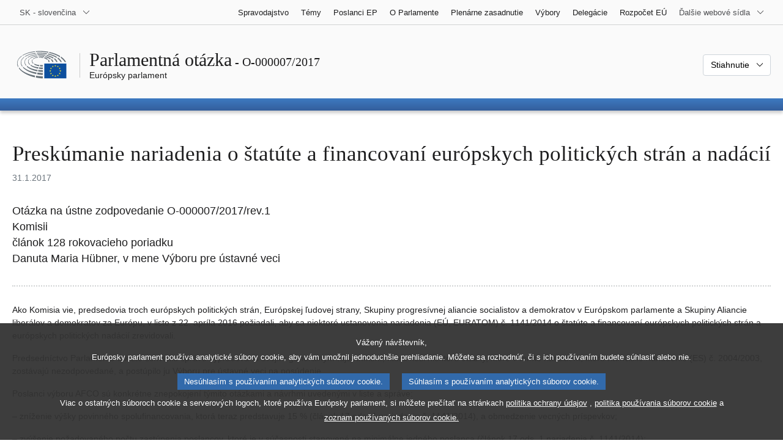

--- FILE ---
content_type: text/html; charset=UTF-8
request_url: https://www.europarl.europa.eu/doceo/document/O-8-2017-000007_SK.html
body_size: 1865
content:
<!DOCTYPE html>
<html lang="en">
<head>
    <meta charset="utf-8">
    <meta name="viewport" content="width=device-width, initial-scale=1">
    <title></title>
    <style>
        body {
            font-family: "Arial";
        }
    </style>
    <script type="text/javascript">
    window.awsWafCookieDomainList = [];
    window.gokuProps = {
"key":"AQIDAHjcYu/GjX+QlghicBgQ/7bFaQZ+m5FKCMDnO+vTbNg96AHf0QDR8N4FZ0BkUn8kcucXAAAAfjB8BgkqhkiG9w0BBwagbzBtAgEAMGgGCSqGSIb3DQEHATAeBglghkgBZQMEAS4wEQQMuq52ahLIzXS391ltAgEQgDujRkBXrrIUjgs1lAsFcu/9kgpI/IuavohSG7yE1BYsDzpFl4iqc4edkSwfTozI/iGO7lnWq3QC9N4X1w==",
          "iv":"D549EQHdDwAAAh/I",
          "context":"DrOGhjwGiZ0Cyi1sfgqBqfjd/zD/SQcB8RQf534vlU8AoA5PJBzAiALMG+t60sLb3U3T/dxAQTradAgznO7XYT8oK+myaQpR6qAllycFgKc5d+IEn8qIoEijj3g8yltobV9eHPQQRXJVy8fF3+2hbkxhoeSKMG5A1wV4qGhTy0xADeuM7D4umuYctK9PaBpLKvVz7tHXWd+GOzTdSWXR51AP4g5NDRX3NxhG6/40kb8XUv9XDpr8F0QYDAwb2hG1AvKGn8JHqG2q3RyHpuPvfs9VI2rPcUVnXBXWxhumLqNyhJIBAGrdoAZfjMAIPAKN99EFqI3XwiN8oATNGUPihKZeSYRtZsXfpuLZtKkvoI55VBQBW+CgCxuUiwAwQx3oUPyA+8YHXSfJfQ88Grd8udGC"
};
    </script>
    <script src="https://e3c1b12827d4.5ce583ec.us-east-2.token.awswaf.com/e3c1b12827d4/d7f65e927fcd/f9998b2f6105/challenge.js"></script>
</head>
<body>
    <div id="challenge-container"></div>
    <script type="text/javascript">
        AwsWafIntegration.saveReferrer();
        AwsWafIntegration.checkForceRefresh().then((forceRefresh) => {
            if (forceRefresh) {
                AwsWafIntegration.forceRefreshToken().then(() => {
                    window.location.reload(true);
                });
            } else {
                AwsWafIntegration.getToken().then(() => {
                    window.location.reload(true);
                });
            }
        });
    </script>
    <noscript>
        <h1>JavaScript is disabled</h1>
        In order to continue, we need to verify that you're not a robot.
        This requires JavaScript. Enable JavaScript and then reload the page.
    </noscript>
</body>
</html>

--- FILE ---
content_type: text/html;charset=UTF-8
request_url: https://www.europarl.europa.eu/doceo/document/O-8-2017-000007_SK.html
body_size: 4839
content:
<!doctype html>
<html xmlns="http://www.w3.org/1999/xhtml" lang="sk"><head><meta http-equiv="Content-Type" content="text/html; charset=UTF-8" /><meta name="title" content="Parlamentná otázka | Preskúmanie nariadenia o štatúte a financovaní európskych politických strán a nadácií | O-000007/2017 | Európsky parlament" /><meta http-equiv="Content-Language" content="sk" /><meta name="language" content="sk" /><meta name="robots" content="index, follow, noodp, noydir, notranslate" /><meta name="copyright" content="© Európska únia, 2017 - Zdroj: Európsky parlament" /><meta name="available" content="31-01-2017" /><meta property="og:title" content="Parlamentná otázka | Preskúmanie nariadenia o štatúte a financovaní európskych politických strán a nadácií | O-000007/2017 | Európsky parlament" /><meta property="og:image" content="https://www.europarl.europa.eu/website/common/img/icon/sharelogo_facebook.jpg" /><meta name="viewport" content="width=device-width, initial-scale=1, shrink-to-fit=no" /><meta name="description" content="Otázka na ústne zodpovedanie O-000007/2017/rev. 1 Komisii článok 128 rokovacieho poriadku Danuta Maria Hübner v mene Výboru pre ústavné veci" /><meta name="author" content="Danuta Maria HÜBNER" /><link rel="canonical" href="https://www.europarl.europa.eu/doceo/document/O-8-2017-000007_SK.html" /><link rel="icon" href="/commonFrontResources/evostrap/7.0.0/lib/dist/assets/img/favicon.ico" /><title>Parlamentná otázka | Preskúmanie nariadenia o štatúte a financovaní európskych politických strán a nadácií | O-000007/2017 | Európsky parlament</title><link href="/commonFrontResources/evostrap/7.0.0/lib/dist/css/evostrap.css" rel="stylesheet" /><link href="/commonFrontResources/evostrap-doceo/2.0.0/dist/css/doceo.css" rel="stylesheet" /><!--ATI analytics script--><script type="text/javascript" data-tracker-name="ATInternet" defer data-value="/website/webanalytics/ati-doceo.js" src="//www.europarl.europa.eu/website/privacy-policy/privacy-policy.js" ></script></head><body><header class="es_header"><nav class="es_wai-access" aria-label="Navigation accessible"><ul><li><a href="#website-body" class="es_smooth-scroll"><span class="btn btn-primary">Prístup k obsahu stránky (stlačiť Enter)</span></a></li><li><a href="#languageSelector" class="es_smooth-scroll"><span class="btn btn-primary">Priamy prístup k jazykovému menu (stlačte Enter)</span></a></li></ul></nav><div class="es_header-top border-bottom mb-3 mb-xl-4 a-i"><div class="container-fluid"><div class="row no-gutters"><div class="col-auto"><div class="es_header-language-selector"><div class="es_dropdown"><button class="es_dropdown-btn" type="button" data-toggle="dropdown" id="languageSelector" aria-expanded="false" aria-controls="languageSelectorDropdownContent"><span class="es_dropdown-label">SK - slovenčina</span><span class="es_dropdown-icon"><svg aria-hidden="true" class="es_icon es_icon-arrow" data-show-expanded="false"><use href="#es_icon-arrow"></use></svg><svg aria-hidden="true" class="es_icon es_icon-arrow es_icon-flip-y text-primary" data-show-expanded="true"><use href="#es_icon-arrow"></use></svg></span></button><div class="dropdown-menu" id="languageSelectorDropdownContent"><div class="border border-light"><div><ul class="es_topbar-list list-unstyled">
            <li class="t-x-block"><a class="es_dropdown-item" href="/doceo/document/O-8-2017-000007_BG.html" lang="bg"><span class="t-item">BG - български</span></a></li>
            <li class="t-x-block"><a class="es_dropdown-item" href="/doceo/document/O-8-2017-000007_ES.html" lang="es"><span class="t-item">ES - español</span></a></li>
            <li class="t-x-block"><a class="es_dropdown-item" href="/doceo/document/O-8-2017-000007_CS.html" lang="cs"><span class="t-item">CS - čeština</span></a></li>
            <li class="t-x-block"><a class="es_dropdown-item" href="/doceo/document/O-8-2017-000007_DA.html" lang="da"><span class="t-item">DA - dansk</span></a></li>
            <li class="t-x-block"><a class="es_dropdown-item" href="/doceo/document/O-8-2017-000007_DE.html" lang="de"><span class="t-item">DE - Deutsch</span></a></li>
            <li class="t-x-block"><a class="es_dropdown-item" href="/doceo/document/O-8-2017-000007_ET.html" lang="et"><span class="t-item">ET - eesti keel</span></a></li>
            <li class="t-x-block"><a class="es_dropdown-item" href="/doceo/document/O-8-2017-000007_EL.html" lang="el"><span class="t-item">EL - ελληνικά</span></a></li>
            <li class="t-x-block"><a class="es_dropdown-item" href="/doceo/document/O-8-2017-000007_EN.html" lang="en"><span class="t-item">EN - English</span></a></li>
            <li class="t-x-block"><a class="es_dropdown-item" href="/doceo/document/O-8-2017-000007_FR.html" lang="fr"><span class="t-item">FR - français</span></a></li>
            <li aria-hidden="true"><span class="text-muted">GA - Gaeilge</span></li>
            <li class="t-x-block"><a class="es_dropdown-item" href="/doceo/document/O-8-2017-000007_HR.html" lang="hr"><span class="t-item">HR - hrvatski</span></a></li>
            <li class="t-x-block"><a class="es_dropdown-item" href="/doceo/document/O-8-2017-000007_IT.html" lang="it"><span class="t-item">IT - italiano</span></a></li>
            <li class="t-x-block"><a class="es_dropdown-item" href="/doceo/document/O-8-2017-000007_LV.html" lang="lv"><span class="t-item">LV - latviešu valoda</span></a></li>
            <li class="t-x-block"><a class="es_dropdown-item" href="/doceo/document/O-8-2017-000007_LT.html" lang="lt"><span class="t-item">LT - lietuvių kalba</span></a></li>
            <li class="t-x-block"><a class="es_dropdown-item" href="/doceo/document/O-8-2017-000007_HU.html" lang="hu"><span class="t-item">HU - magyar</span></a></li>
            <li class="t-x-block"><a class="es_dropdown-item" href="/doceo/document/O-8-2017-000007_MT.html" lang="mt"><span class="t-item">MT - Malti</span></a></li>
            <li class="t-x-block"><a class="es_dropdown-item" href="/doceo/document/O-8-2017-000007_NL.html" lang="nl"><span class="t-item">NL - Nederlands</span></a></li>
            <li class="t-x-block"><a class="es_dropdown-item" href="/doceo/document/O-8-2017-000007_PL.html" lang="pl"><span class="t-item">PL - polski</span></a></li>
            <li class="t-x-block"><a class="es_dropdown-item" href="/doceo/document/O-8-2017-000007_PT.html" lang="pt"><span class="t-item">PT - português</span></a></li>
            <li class="t-x-block"><a class="es_dropdown-item" href="/doceo/document/O-8-2017-000007_RO.html" lang="ro"><span class="t-item">RO - română</span></a></li>
            <li class="t-x-block" data-selected="true"><a class="es_dropdown-item" href="/doceo/document/O-8-2017-000007_SK.html" lang="sk"><span class="t-item">SK - slovenčina</span></a></li>
            <li class="t-x-block"><a class="es_dropdown-item" href="/doceo/document/O-8-2017-000007_SL.html" lang="sl"><span class="t-item">SL - slovenščina</span></a></li>
            <li class="t-x-block"><a class="es_dropdown-item" href="/doceo/document/O-8-2017-000007_FI.html" lang="fi"><span class="t-item">FI - suomi</span></a></li>
            <li class="t-x-block"><a class="es_dropdown-item" href="/doceo/document/O-8-2017-000007_SV.html" lang="sv"><span class="t-item">SV - svenska</span></a></li>
        </ul></div></div></div></div></div></div><div class="col"><nav class="es_header-other-websites d-flex justify-content-end align-items-center" aria-label="Ďalšie webové sídla"><ul class="d-flex list-unstyled"><li class="d-none d-xl-block"><a class="d-xl-flex px-1 align-items-center t-y-block" href="/news/sk"><span class="t-item">Spravodajstvo</span></a></li><li class="d-none d-xl-block"><a class="d-xl-flex px-1 align-items-center t-y-block" href="/topics/sk"><span class="t-item">Témy</span></a></li><li class="d-none d-xl-block"><a class="d-xl-flex px-1 align-items-center t-y-block" href="/meps/sk"><span class="t-item">Poslanci EP</span></a></li><li class="d-none d-xl-block"><a class="d-xl-flex px-1 align-items-center t-y-block" href="/about-parliament/sk"><span class="t-item">O Parlamente</span></a></li><li class="d-none d-xl-block"><a class="d-xl-flex px-1 align-items-center t-y-block" href="/plenary/sk"><span class="t-item">Plenárne zasadnutie</span></a></li><li class="d-none d-xl-block"><a class="d-xl-flex px-1 align-items-center t-y-block" href="/committees/sk"><span class="t-item">Výbory</span></a></li><li class="d-none d-xl-block"><a class="d-xl-flex px-1 align-items-center t-y-block" href="/delegations/sk"><span class="t-item">Delegácie</span></a></li><li class="d-none d-xl-block"><a class="d-xl-flex px-1 align-items-center t-y-block" href="https://eubudget.europarl.europa.eu/sk"><span class="t-item">Rozpočet EÚ</span></a></li><li class="es_dropdown"><button class="es_dropdown-btn d-xl-flex pl-1 align-items-center t-y-block flex-nowrap" type="button" data-toggle="dropdown" aria-expanded="false" aria-controls="otherWebsiteSubmenu" aria-label="Ďalšie webové sídla"><span class="es_dropdown-label"><span class="d-none d-xl-inline">Ďalšie webové sídla</span><span class="d-xl-none">Zobraziť ďalšie webové sídla</span></span><span class="es_dropdown-icon"><svg aria-hidden="true" class="es_icon es_icon-arrow" data-show-expanded="false"><use href="#es_icon-arrow"></use></svg><svg aria-hidden="true" class="es_icon es_icon-arrow es_icon-flip-y text-primary" data-show-expanded="true"><use href="#es_icon-arrow"></use></svg></span></button><div id="otherWebsiteSubmenu" class="dropdown-menu"><ul class="es_header-other-websites-submenu list-unstyled es_dropdown-menu"><li class="d-xl-none t-x-block"><a class="es_dropdown-item" href="/news/sk"><span class="t-item">Spravodajstvo</span></a></li><li class="d-xl-none t-x-block"><a class="es_dropdown-item" href="/topics/sk"><span class="t-item">Témy</span></a></li><li class="d-xl-none t-x-block"><a class="es_dropdown-item" href="/meps/sk"><span class="t-item">Poslanci EP</span></a></li><li class="d-xl-none t-x-block"><a class="es_dropdown-item" href="/about-parliament/sk"><span class="t-item">O Parlamente</span></a></li><li class="d-xl-none t-x-block"><a class="es_dropdown-item" href="/plenary/sk"><span class="t-item">Plenárne zasadnutie</span></a></li><li class="d-xl-none t-x-block"><a class="es_dropdown-item" href="/committees/sk"><span class="t-item">Výbory</span></a></li><li class="d-xl-none t-x-block"><a class="es_dropdown-item" href="/delegations/sk"><span class="t-item">Delegácie</span></a></li><li class="t-x-block"><a class="es_dropdown-item" href="https://multimedia.europarl.europa.eu/sk"><span class="t-item">Multimedia Centre</span></a></li><li class="t-x-block"><a class="es_dropdown-item" href="/the-president/sk/"><span class="t-item">Predsedníctvo</span></a></li><li class="t-x-block"><a class="es_dropdown-item" href="/the-secretary-general/sk"><span class="t-item">Generálny sekretariát</span></a></li><li class="t-x-block"><a class="es_dropdown-item" href="https://elections.europa.eu/sk"><span class="t-item">Voľby </span></a></li><li class="t-x-block"><a class="es_dropdown-item" href="/thinktank/sk"><span class="t-item">Think tank</span></a></li><li class="t-x-block"><a class="es_dropdown-item" href="https://www.epnewshub.eu/"><span class="t-item">EP Newshub</span></a></li><li class="t-x-block"><a class="es_dropdown-item" href="/atyourservice/sk"><span class="t-item">Sme tu pre vás</span></a></li><li class="t-x-block"><a class="es_dropdown-item" href="/visiting/sk"><span class="t-item">Návštevy</span></a></li><li class="t-x-block"><a class="es_dropdown-item" href="https://oeil.secure.europarl.europa.eu/oeil/en"><span class="t-item">Legislatívny prehľad</span></a></li><li class="t-x-block"><a class="es_dropdown-item" href="/legislative-train"><span class="t-item">Legislative train</span></a></li><li class="t-x-block"><a class="es_dropdown-item" href="/contracts-and-grants/sk/"><span class="t-item">Zmluvy a granty</span></a></li><li class="t-x-block"><a class="es_dropdown-item" href="/RegistreWeb/home/welcome.htm?language=SK"><span class="t-item">Register</span></a></li><li class="t-x-block"><a class="es_dropdown-item" href="https://data.europarl.europa.eu/sk/home"><span class="t-item">Portál otvorených dát</span></a></li><li class="t-x-block"><a class="es_dropdown-item" href="https://liaison-offices.europarl.europa.eu/sk"><span class="t-item">Styčné kancelárie</span></a></li></ul></div></li></ul></nav></div></div></div></div><div class="es_header-middle mb-3"><div class="container-fluid"><div class="row"><div class="col-12 col-md"><div class="es_header-website-title a-i"><div class="es_header-website-title-main"><span class="d-none d-md-inline"><span class="text-break">Parlamentná otázka</span><span class="es_title-h3 text-nowrap"> - O-000007/2017</span></span><span class="d-md-none"><span class="text-break">Parlamentná otázka</span><br /><span class="es_title-h3 text-nowrap">O-000007/2017</span></span></div><div class="es_header-website-title-sub"><a class="t-x-block" href="/portal/sk" title="Návrat na portál Europarl"><span class="t-item">Európsky parlament</span></a></div></div></div><div class="col-md-auto d-block d-sm-flex justify-content-md-end justify-content-center align-items-center doceo_header-download-container"><div class="es_dropdown mt-2 mt-md-0"><button class="es_dropdown-btn" type="button" data-toggle="dropdown" aria-expanded="false" id="documentDownloadDropdownButton" aria-controls="documentDownloadDropdownContent"><span class="es_dropdown-label">Stiahnutie</span><span class="es_dropdown-icon"><svg aria-hidden="true" class="es_icon es_icon-arrow" data-show-expanded="false"><use href="#es_icon-arrow"></use></svg><svg aria-hidden="true" class="es_icon es_icon-arrow es_icon-flip-y" data-show-expanded="true"><use href="#es_icon-arrow"></use></svg></span></button><div class="dropdown-menu" id="documentDownloadDropdownContent" aria-labelledby="documentDownloadDropdownButton"><div class="es_links-list"><ul style="max-height:250px; overflow:auto; min-width:auto; overflow-x: hidden; padding-top:4px; padding-bottom:4px; padding-left:4px;padding-right:20px"><li><a class="es_dropdown-item" href="/doceo/document/O-8-2017-000007_SK.pdf"><svg aria-hidden="true" class="es_icon es_icon-pdf mr-1"><use href="#es_icon-pdf"></use></svg><span class="text-nowrap t-x">O-8-2017-000007_SK <span class="text-muted">(PDF - 107 KB)</span></span></a></li><li><a class="es_dropdown-item" href="/doceo/document/O-8-2017-000007_SK.docx"><svg aria-hidden="true" class="es_icon es_icon-doc mr-1"><use href="#es_icon-doc"></use></svg><span class="text-nowrap t-x">O-8-2017-000007_SK <span class="text-muted">(DOC - 17 KB)</span></span></a></li></ul></div></div></div></div></div></div></div>
<div class="es_header-bottom">
<div class="es_header-menu-container es_header-menu-container-small">
<div class="container-fluid">
<div class="es_header-menu">
<div class="es_header-menu-top row align-items-center">
<div class="col d-md-none d-flex align-items-center"><svg aria-hidden="true" class="es_icon es_icon-ep-logo-w es_header-menu-top-logo"><use href="#es_icon-ep-logo-w"></use></svg></div><span class="es_header-menu-top-title offset-3 col-6 text-center d-none d-md-block" aria-hidden="true"><span>Európsky parlament</span></span><div class="es_header-menu-top-controls col-auto col-md-3 text-right"></div></div></div></div></div></div></header><main id="website-body"><div class="container"><div class="breadcrumb"></div></div><div class="container-fluid">
<div class="mb-3"><h1 class="es_title-h1 text-break">Preskúmanie nariadenia o štatúte a financovaní európskych politických strán a nadácií</h1><div class="row"><div class="col-12 col-lg"><p class="text-muted m-lg-0">31.1.2017</p></div></div></div><p class="lead">Otázka na ústne zodpovedanie O-000007/2017/rev.1<br />Komisii<br />článok 128 rokovacieho poriadku<br />Danuta Maria Hübner, v mene Výboru pre ústavné veci</p><div class="separator separator-dotted separator-2x my-3"></div>
<p>Ako Komisia vie, predsedovia troch európskych politických strán, Európskej ľudovej strany, Skupiny progresívnej aliancie socialistov a demokratov v Európskom parlamente a Skupiny Aliancie liberálov a demokratov za Európu, v liste z 22. apríla 2016 požiadali, aby sa niektoré ustanovenia nariadenia (EÚ, EURATOM) č. 1141/2014 o štatúte a financovaní európskych politických strán a európskych politických nadácií zrevidovali.</p>
<p>Predsedníctvo Parlamentu takisto schválilo správu vypracovanú svojím generálnym tajomníkom, ktorá rieši niektoré otázky, ktoré v tomto nariadení, ktoré nahradilo nariadenie (ES) č. 2004/2003, zostávajú nezodpovedané, a postúpilo ju Výboru pre ústavné veci na posúdenie.</p>
<p>Poslanci výboru AFCO sú konkrétne znepokojení týmito otázkami a návrhmi uvedenými v liste a správe:</p>
<p>– zníženie výšky povinného spolufinancovania, ktorá teraz predstavuje 15 % (článok 17 ods. 4 nariadenia č. 1141/2014), a obmedzenie vecných príspevkov;</p>
<p>– zvýšenie požadovaného počtu zastúpenia poslancov, ktoré je v súčasnosti stanovené na minimálne jedného poslanca (článok 17 ods. 1 nariadenia č. 1141/2014); </p>
<p>– rozšírenie rozsahu pôsobnosti zákazu členstva poslancov vo viacerých stranách (článok 17 ods. 3 nariadenia č. 1141/2014);</p>
<p>– povolenie financovať referendové kampane;</p>
<p>– zavedenie kritéria finančnej kapacity;</p>
<p>– posilnenie kontroly nad dodržiavaním základných hodnôt Únie zo strany európskych politických strán;</p>
<p>– povolenie budovať rezervy.</p>
<p>1. Je Komisia ochotná riešiť tieto otázky spolu s Európskym parlamentom?</p>
<p>2. Zvažuje Komisia predloženie legislatívneho návrhu, ktorý by sa zaoberal problémami identifikovanými Parlamentom, ako aj inými problémami, ktoré považuje za relevantné, alebo ktoré by sa mohli objaviť v priebehu dialógu s Parlamentom? Ak áno, v akej lehote?</p></div><div class="container-fluid"><div class="separator separator-dotted my-2"></div><div class="d-block d-sm-flex justify-content-between small mb-3"><span class="text-muted"></span><div><span><a href="/legal-notice/sk">Právne upozornenie</a> - <a href="/privacy-policy/sk">Politika ochrany súkromia</a></span></div></div></div></main><script id="evostrap" type="module" src="/commonFrontResources/evostrap/7.0.0/lib/dist/js/evostrap.js"></script><script src="/commonFrontResources/evostrap-doceo/2.0.0/dist/js/doceo.js"></script></body></html>